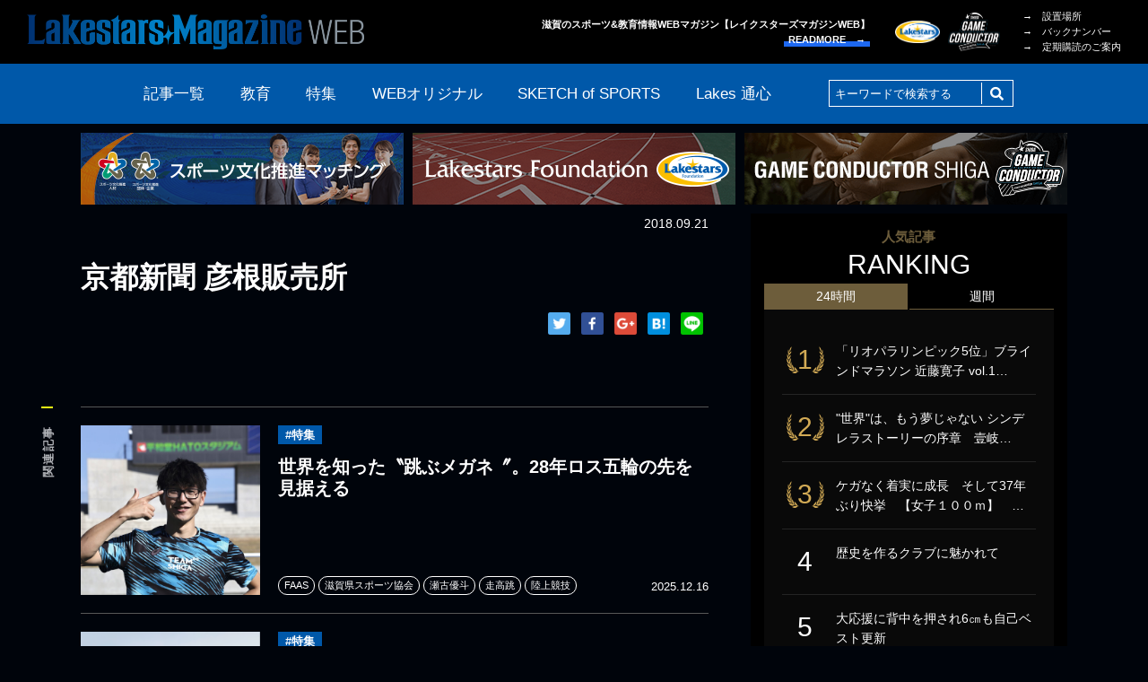

--- FILE ---
content_type: text/html; charset=UTF-8
request_url: https://lakesmagazine.jp/distributions/%E4%BA%AC%E9%83%BD%E6%96%B0%E8%81%9E-%E5%BD%A6%E6%A0%B9%E8%B2%A9%E5%A3%B2%E6%89%80/
body_size: 40969
content:
<!DOCTYPE html>
<html lang="ja"
	prefix="og: http://ogp.me/ns#"  class="no-js pc">
<head>
	<meta charset="UTF-8">
	<meta http-equiv="X-UA-Compatible" content="IE=edge">
	<meta name="viewport" content="width=device-width, initial-scale=1.0">

<title>京都新聞 彦根販売所 - LAKESTARS MAGAZINE WEB | レイクスターズマガジン</title>
<meta name='robots' content='max-image-preview:large' />
<link rel='dns-prefetch' href='//s.w.org' />
<link rel="alternate" type="application/rss+xml" title="LAKESTARS MAGAZINE WEB | レイクスターズマガジン &raquo; フィード" href="https://lakesmagazine.jp/feed/" />
<link rel="alternate" type="application/rss+xml" title="LAKESTARS MAGAZINE WEB | レイクスターズマガジン &raquo; コメントフィード" href="https://lakesmagazine.jp/comments/feed/" />
<link rel='stylesheet' id='wp-block-library-css'  href='https://lakesmagazine.jp/wp-includes/css/dist/block-library/style.min.css?ver=5.8.12' type='text/css' media='all' />
<link rel='stylesheet' id='contact-form-7-css'  href='https://lakesmagazine.jp/wp-content/plugins/contact-form-7/includes/css/styles.css?ver=5.1.1' type='text/css' media='all' />
<link rel='stylesheet' id='contact-form-7-confirm-css'  href='https://lakesmagazine.jp/wp-content/plugins/contact-form-7-add-confirm/includes/css/styles.css?ver=5.1' type='text/css' media='all' />
<link rel='stylesheet' id='wordpress-popular-posts-css-css'  href='https://lakesmagazine.jp/wp-content/plugins/wordpress-popular-posts/public/css/wpp.css?ver=4.2.2' type='text/css' media='all' />
<link rel='stylesheet' id='lakeswebmagazine-style-css'  href='https://lakesmagazine.jp/wp-content/themes/lakesmagazine/style.css?ver=5.8.12' type='text/css' media='all' />
<link rel='stylesheet' id='slick-css'  href='https://lakesmagazine.jp/wp-content/themes/lakesmagazine/assets/css/slick.css?ver=0.1' type='text/css' media='all' />
<link rel='stylesheet' id='slick-theme-css'  href='https://lakesmagazine.jp/wp-content/themes/lakesmagazine/assets/css/slick-theme.css?ver=0.1' type='text/css' media='all' />
<link rel='stylesheet' id='colorbox-css'  href='https://lakesmagazine.jp/wp-content/themes/lakesmagazine/assets/css/colorbox.css?ver=0.1' type='text/css' media='all' />
<link rel='stylesheet' id='style-css'  href='https://lakesmagazine.jp/wp-content/themes/lakesmagazine/assets/css/style.css?ver=2.0' type='text/css' media='all' />
<link rel='stylesheet' id='sccss_style-css'  href='https://lakesmagazine.jp/?sccss=1&#038;ver=5.8.12' type='text/css' media='all' />
<script type='text/javascript' src='https://lakesmagazine.jp/wp-includes/js/jquery/jquery.min.js?ver=3.6.0' id='jquery-core-js'></script>
<script type='text/javascript' src='https://lakesmagazine.jp/wp-includes/js/jquery/jquery-migrate.min.js?ver=3.3.2' id='jquery-migrate-js'></script>
<script type='text/javascript' id='wpp-js-js-extra'>
/* <![CDATA[ */
var wpp_params = {"sampling_active":"1","sampling_rate":"100","ajax_url":"https:\/\/lakesmagazine.jp\/wp-json\/wordpress-popular-posts\/v1\/popular-posts\/","ID":"396","token":"bc271c0e35","debug":""};
/* ]]> */
</script>
<script type='text/javascript' src='https://lakesmagazine.jp/wp-content/plugins/wordpress-popular-posts/public/js/wpp-4.2.0.min.js?ver=4.2.2' id='wpp-js-js'></script>
<link rel="https://api.w.org/" href="https://lakesmagazine.jp/wp-json/" /><link rel="EditURI" type="application/rsd+xml" title="RSD" href="https://lakesmagazine.jp/xmlrpc.php?rsd" />
<link rel="wlwmanifest" type="application/wlwmanifest+xml" href="https://lakesmagazine.jp/wp-includes/wlwmanifest.xml" /> 
<meta name="generator" content="WordPress 5.8.12" />
<link rel='shortlink' href='https://lakesmagazine.jp/?p=396' />
<link rel="alternate" type="application/json+oembed" href="https://lakesmagazine.jp/wp-json/oembed/1.0/embed?url=https%3A%2F%2Flakesmagazine.jp%2Fdistributions%2F%25e4%25ba%25ac%25e9%2583%25bd%25e6%2596%25b0%25e8%2581%259e-%25e5%25bd%25a6%25e6%25a0%25b9%25e8%25b2%25a9%25e5%25a3%25b2%25e6%2589%2580%2F" />
<link rel="alternate" type="text/xml+oembed" href="https://lakesmagazine.jp/wp-json/oembed/1.0/embed?url=https%3A%2F%2Flakesmagazine.jp%2Fdistributions%2F%25e4%25ba%25ac%25e9%2583%25bd%25e6%2596%25b0%25e8%2581%259e-%25e5%25bd%25a6%25e6%25a0%25b9%25e8%25b2%25a9%25e5%25a3%25b2%25e6%2589%2580%2F&#038;format=xml" />
	<link rel="stylesheet" href="https://use.fontawesome.com/releases/v5.3.1/css/all.css" integrity="sha384-mzrmE5qonljUremFsqc01SB46JvROS7bZs3IO2EmfFsd15uHvIt+Y8vEf7N7fWAU" crossorigin="anonymous">
	<link rel="icon" href="https://lakesmagazine.jp/wp-content/themes/lakesmagazine/assets/image/favicon.ico">
	<link rel="apple-touch-icon" href="https://lakesmagazine.jp/wp-content/themes/lakesmagazine/assets/image/apple-touch-icon.png">

</head>

<body id="single" data-controller="single" data-action="single" class="distributions-template-default single single-distributions postid-396 wp-custom-logo">
<div id="container" class="l-container">

    						    
	<header id="header" class="l-header sticky">
		<div class="l-inner displayFlex">
			<h1 class="headerLogo"><a href="https://lakesmagazine.jp" class="custom-logo-link" rel="home" aria-current="page"><img src="https://lakesmagazine.jp/wp-content/themes/lakesmagazine/assets/image/common/header/logo_220826.png" alt="Lakestarz MagazineWeb"></a></h1>
			<h2 class="txtRight chatchCopy">滋賀のスポーツ&amp;教育情報WEBマガジン【レイクスターズマガジンWEB】<br><a href="/about/" class="readMore lh14" data-effect="underLine">READMORE　&rarr;</a></h2>
            <ul class="headerBlankLogo displayFlex">
                <li class="foundation"><a href="https://www.lakessportsfoundation.org/" target="_blank" class="alpha"><img src="https://lakesmagazine.jp/wp-content/themes/lakesmagazine/assets/image/common/footer/blankLogo/foundation_new_220826.png" alt="レイクス・スポーツファンド"></a></li>
        <li class="gameConductor"><a href="https://gameconductor.shiga.jp/" target="_blank" class="alpha"><img src="https://lakesmagazine.jp/wp-content/themes/lakesmagazine/assets/image/common/footer/blankLogo/gameconductor.png" alt="Game Conductor SHIGA"></a></li>
      </ul>
<ul class="headerTxtLink"><li id="menu-item-37" class="menu-item menu-item-type-post_type menu-item-object-page menu-item-37"><a href="https://lakesmagazine.jp/distribution/">&rarr;　設置場所</a></li>
<li id="menu-item-38" class="menu-item menu-item-type-post_type menu-item-object-page menu-item-38"><a href="https://lakesmagazine.jp/backnumber/">&rarr;　バックナンバー</a></li>
<li id="menu-item-39" class="menu-item menu-item-type-post_type menu-item-object-page menu-item-39"><a href="https://lakesmagazine.jp/subscription/">&rarr;　定期購読のご案内</a></li>
</ul>
		</div><!-- End [div class="l-inner"] -->
	</header><!-- End [header id="header" class="l-header"] -->
  <div id="navHandler" class="navHandler js-scrollTop">
    <ul class="displayInlineBlock txtCenter">
      <li>
        <a href="#toggleNav" data-nav-handler="horizontal" >
          <div class="menu-trigger">
            <span></span>
            <span></span>
            <span></span>
          </div>
          <p class="txtCenter menuTxt lh10"><span class="openBtn">menu</span><span class="closeBtn">close</span></p>
        </a>
      </li>
    </ul>
  </div>

	<nav id="nav" class="l-nav sticky">
		<div class="l-inner">
			<ul class="navList displayFlex">
				<li><a href="https://lakesmagazine.jp/archive/">記事一覧</a></li>
				<li><a href="https://lakesmagazine.jp/category/education/">教育</a></li>
				<li><a href="https://lakesmagazine.jp/category/feature/">特集</a></li>
				<li><a href="https://lakesmagazine.jp/category/web-original/">WEBオリジナル</a></li>
				<li class="sketch">
					<a href="https://lakesmagazine.jp/category/sketch-of-sports/">SKETCH of SPORTS</a>
					<div class="subNav posAbsolute">
						<ul class="sketchUl displayFlex posRelative">
							<li><a href="https://lakesmagazine.jp/category/sketch-of-sports/elementary-school-student/">小学生</a></li>
							<li><a href="https://lakesmagazine.jp/category/sketch-of-sports/middle-school-students/">中学生</a></li>
							<li><a href="https://lakesmagazine.jp/category/sketch-of-sports/high-school-student/">高校生</a></li>
							<li><a href="https://lakesmagazine.jp/category/sketch-of-sports/university-student/">大学生</a></li>
							<li><a href="https://lakesmagazine.jp/category/sketch-of-sports/working-professional/">社会人</a></li>
						</ul>
					</div>
				<li><a href="https://lakesmagazine.jp/category/lakestars/">Lakes 通心</a></li>
				<li class="searcWindow">
					<form role="search" method="get" class="search-form" action="https://lakesmagazine.jp/">
						<div class="serchBox posRelative">
							<input type="text" name="s" placeholder="キーワードで検索する" class="serchBoxInputTxt posAbsolute" value="" />
							<button type="submit" class="serchBoxBtn posAbsolute"><i class="fas fa-search"></i></button>
						</div>
					</form>
				</li>
			</ul>
		</div><!-- End [div class="l-inner"] -->
	</nav><!-- End [nav id="nav" class="l-nav"] -->

<div class="headerBnrWrap">
  <div class="l-inner">
    <ul class="headerBnr txtCenter">

															<li class="headerBnrItem -management">
							<a href="https://sports-culture.jp/" target="_blank">
								<img src="https://lakesmagazine.jp/wp-content/uploads/2023/08/bnr_sportsculture_230809.png" alt="スポーツ文化推進マッチング公式WEBサイト">
							</a>
						</li>
										
											<li class="headerBnrItem"><a href="https://www.lakessportsfoundation.org/" target="_blank"><img src="https://lakesmagazine.jp/wp-content/themes/lakesmagazine/assets/image/common/header/bnr_sportsfound_220826.png" alt="公益財団法人 滋賀レイクスターズ公式サイト"></a></li>	
						<li class="headerBnrItem"><a href="https://gameconductor.shiga.jp/" target="_blank"><img src="https://lakesmagazine.jp/wp-content/themes/lakesmagazine/assets/image/common/header/bnr_gameconductor.png" alt="Game Conductor SHIGA | 滋賀県スポーツボランティアコミュニティ公式サイト"></a></li>
					
					    </ul>
  </div>
</div>

	<div id="contents" class="l-contents cf">
		<div class="l-inner cf">

			<div class="l-mainSideWrap cf">
				<div id="main" class="l-main innerContents">
					<section class="l-section">
						<article class="singleArticle">
							<div class="catTagWrap displayFlex">

							</div>
							<p class="writer txtRight">2018.09.21</p>
							<h2 class="innerPageTitle lh12">京都新聞 彦根販売所</h2>
							<ul class="snsShare txtRight">
								<!-- <li>Share！</li> -->
								<li><a href="https://twitter.com/share?url=https://lakesmagazine.jp/distributions/%e4%ba%ac%e9%83%bd%e6%96%b0%e8%81%9e-%e5%bd%a6%e6%a0%b9%e8%b2%a9%e5%a3%b2%e6%89%80/" target="_blank" class="shareTwi alpha"><img src="https://lakesmagazine.jp/wp-content/themes/lakesmagazine/assets/image/common/snsShareIcon/twiSquare.png"></a></li>
								<li><a href="https://www.facebook.com/sharer/sharer.php?u=https://lakesmagazine.jp/distributions/%e4%ba%ac%e9%83%bd%e6%96%b0%e8%81%9e-%e5%bd%a6%e6%a0%b9%e8%b2%a9%e5%a3%b2%e6%89%80/" target="_blank" class="shareFb alpha"><img src="https://lakesmagazine.jp/wp-content/themes/lakesmagazine/assets/image/common/snsShareIcon/fbSquare.png"></i></a></li>
								<li><a href="https://plus.google.com/share?url=https://lakesmagazine.jp/distributions/%e4%ba%ac%e9%83%bd%e6%96%b0%e8%81%9e-%e5%bd%a6%e6%a0%b9%e8%b2%a9%e5%a3%b2%e6%89%80/" target="_blank" class="shareGp alpha"><img src="https://lakesmagazine.jp/wp-content/themes/lakesmagazine/assets/image/common/snsShareIcon/gpSquare.png"></i></a></li>
								<li><a href="http://b.hatena.ne.jp/entry/https://lakesmagazine.jp/distributions/%e4%ba%ac%e9%83%bd%e6%96%b0%e8%81%9e-%e5%bd%a6%e6%a0%b9%e8%b2%a9%e5%a3%b2%e6%89%80/" target="_blank" class="shareFb alpha"><img src="https://lakesmagazine.jp/wp-content/themes/lakesmagazine/assets/image/common/snsShareIcon/hbSquare.png"></i></a></li>
								<li><a href="http://line.me/R/msg/text/?https://lakesmagazine.jp/distributions/%e4%ba%ac%e9%83%bd%e6%96%b0%e8%81%9e-%e5%bd%a6%e6%a0%b9%e8%b2%a9%e5%a3%b2%e6%89%80/" target="_blank" class="shareGp alpha"><img src="https://lakesmagazine.jp/wp-content/themes/lakesmagazine/assets/image/common/snsShareIcon/lineSquare.png"></i></a></li>
							</ul>
							<div class="txtBox wysiwygArea">

							</div>
						</article>
					</section>
																<section class="l-section posRelative sectionRelationArticle">
						<h3 class="verticalTitle posAbsolute ls10 lh10">関連記事</h3>
						<ul class="relationArticle">
							<li class="relationArticleParts">
								<a href="https://lakesmagazine.jp/2025/12/16/2025-12-2/" class="alpha displayBlock">
									<dl class="displayFlex">
										<dt><img src="https://lakesmagazine.jp/wp-content/uploads/2025/12/0492a71413de4b80a8ca8486024d46d9-1024x969.jpg"></dt>
										<dd class="posRelative displayFlex">
											<div class="articleCat lh10 fwBold">
												<ul>
																																								<li class="feature">#特集</li>
																																						</ul>
											</div>
											<h2 class="articleTitle fwBold lh12">世界を知った〝跳ぶメガネ〞。28年ロス五輪の先を見据える</h2>
											<div class="writerTagWrap cf">
												<p class="writer floatRight displayInlineBlock">2025.12.16</p>
												<ul class="tagUl displayInlineBlock">
													<li class="tagParts">FAAS</li>
													<li class="tagParts">滋賀県スポーツ協会</li>
													<li class="tagParts">瀬古優斗</li>
													<li class="tagParts">走高跳</li>
													<li class="tagParts">陸上競技</li>
												</ul>
											</div>
										</dd>
									</dl>
								</a>
							</li>
							<li class="relationArticleParts">
								<a href="https://lakesmagazine.jp/2025/12/12/2025-12/" class="alpha displayBlock">
									<dl class="displayFlex">
										<dt><img src="https://lakesmagazine.jp/wp-content/uploads/2025/12/15c4b2b8c156c5ad15e1b0762d83f619.png"></dt>
										<dd class="posRelative displayFlex">
											<div class="articleCat lh10 fwBold">
												<ul>
																																								<li class="feature">#特集</li>
																																						</ul>
											</div>
											<h2 class="articleTitle fwBold lh12">悲願の"J参入"へ、湖国一丸。 あと2試合にすべてを捧げる。</h2>
											<div class="writerTagWrap cf">
												<p class="writer floatRight displayInlineBlock">2025.12.12</p>
												<ul class="tagUl displayInlineBlock">
													<li class="tagParts">J3リーグ</li>
													<li class="tagParts">フットボール</li>
													<li class="tagParts">レイラック滋賀FC</li>
												</ul>
											</div>
										</dd>
									</dl>
								</a>
							</li>
							<li class="relationArticleParts">
								<a href="https://lakesmagazine.jp/2025/12/19/2025-12-15/" class="alpha displayBlock">
									<dl class="displayFlex">
										<dt><img src="https://lakesmagazine.jp/wp-content/uploads/2025/12/4a7c0736115978a71357ad79fd540876.png"></dt>
										<dd class="posRelative displayFlex">
											<div class="articleCat lh10 fwBold">
												<ul>
																																								<li class="meet-the-lakestars">#Meet The Lakestars</li>
																																						</ul>
											</div>
											<h2 class="articleTitle fwBold lh12">社会人1年目に得た自信</h2>
											<div class="writerTagWrap cf">
												<p class="writer floatRight displayInlineBlock">2025.12.19</p>
												<ul class="tagUl displayInlineBlock">
													<li class="tagParts">パラ水泳</li>
													<li class="tagParts">奥田工務店</li>
													<li class="tagParts">小林生歩</li>
												</ul>
											</div>
										</dd>
									</dl>
								</a>
							</li>
							<li class="relationArticleParts">
								<a href="https://lakesmagazine.jp/2025/12/19/2025-12-14/" class="alpha displayBlock">
									<dl class="displayFlex">
										<dt><img src="https://lakesmagazine.jp/wp-content/uploads/2025/12/4ae34d762fb303181c18642c73ba614b.png"></dt>
										<dd class="posRelative displayFlex">
											<div class="articleCat lh10 fwBold">
												<ul>
																																								<li class="meet-the-lakestars">#Meet The Lakestars</li>
																																						</ul>
											</div>
											<h2 class="articleTitle fwBold lh12">滋賀国スポ8位入賞の舞台裏</h2>
											<div class="writerTagWrap cf">
												<p class="writer floatRight displayInlineBlock">2025.12.19</p>
												<ul class="tagUl displayInlineBlock">
													<li class="tagParts">びわこ成蹊AC</li>
													<li class="tagParts">佐野拓人</li>
													<li class="tagParts">砲丸投</li>
													<li class="tagParts">陸上競技</li>
												</ul>
											</div>
										</dd>
									</dl>
								</a>
							</li>
							<li class="relationArticleParts">
								<a href="https://lakesmagazine.jp/2025/12/19/2025-12-13/" class="alpha displayBlock">
									<dl class="displayFlex">
										<dt><img src="https://lakesmagazine.jp/wp-content/uploads/2025/12/b0b9fe1bb4741dada0468c00ee89f9e7.png"></dt>
										<dd class="posRelative displayFlex">
											<div class="articleCat lh10 fwBold">
												<ul>
																																								<li class="meet-the-lakestars">#Meet The Lakestars</li>
																																						</ul>
											</div>
											<h2 class="articleTitle fwBold lh12">忘れられない国スポの〝4レース〞 その経験を 26 年の飛躍へつなぐ</h2>
											<div class="writerTagWrap cf">
												<p class="writer floatRight displayInlineBlock">2025.12.19</p>
												<ul class="tagUl displayInlineBlock">
													<li class="tagParts">100m</li>
													<li class="tagParts">トーチライト</li>
													<li class="tagParts">林拓優</li>
													<li class="tagParts">陸上競技</li>
												</ul>
											</div>
										</dd>
									</dl>
								</a>
							</li>
						</ul>
					</section>
				</div><!-- End [div id="main" class="l-main"] -->
<div id="sideArea" class="l-sideArea">
  

<div class="rankingWrap">
  <h3 class="rankingTitle txtCenter fwNormal lh14"><span class="shoulder displayBlock txtCenter">人気記事</span>RANKING</h3>
  <div id="rankingTab" class="rankingTab">
    <dl class="rankingTabItem">
      <dt class="rankingTabItemBtn is-daily is-current">24時間</dt>
      <dd class="js-rankingTabTarget">
        
<!-- WordPress Popular Posts -->
<ul class="rankingFeed">
<li>
<a href="https://lakesmagazine.jp/2020/06/14/lav0006/" class="alpha" title="「リオパラリンピック5位」ブラインドマラソン 近藤寛子 vol.1【Lakes Athlete Voice】">
<dl class="cf">
<dt>1</dt>
<dd>「リオパラリンピック5位」ブラインドマラソン 近藤寛子 vol.1…</dd>
</dl>
</a>
</li>
<li>
<a href="https://lakesmagazine.jp/2021/10/05/2021-09-04/" class="alpha" title="&quot;世界&quot;は、もう夢じゃない  シンデレラストーリーの序章　壹岐あいこ">
<dl class="cf">
<dt>2</dt>
<dd>"世界"は、もう夢じゃない  シンデレラストーリーの序章　壹岐…</dd>
</dl>
</a>
</li>
<li>
<a href="https://lakesmagazine.jp/2021/12/06/2021-11-03/" class="alpha" title="ケガなく着実に成長　そして37年ぶり快挙　【女子１００ｍ】　奥野由萌">
<dl class="cf">
<dt>3</dt>
<dd>ケガなく着実に成長　そして37年ぶり快挙　【女子１００ｍ】　…</dd>
</dl>
</a>
</li>
<li>
<a href="https://lakesmagazine.jp/2025/01/01/2024-12-7/" class="alpha" title="歴史を作るクラブに魅かれて">
<dl class="cf">
<dt>4</dt>
<dd>歴史を作るクラブに魅かれて</dd>
</dl>
</a>
</li>
<li>
<a href="https://lakesmagazine.jp/2025/12/18/2025-12-8/" class="alpha" title="大応援に背中を押され6㎝も自己ベスト更新">
<dl class="cf">
<dt>5</dt>
<dd>大応援に背中を押され6㎝も自己ベスト更新</dd>
</dl>
</a>
</li>
</ull>
      </dd>
    </dl>
    <dl class="rankingTabItem is-weekly">
      <dt class="rankingTabItemBtn">週間</dt>
      <dd class="js-rankingTabTarget" style="display:none;">
        
<!-- WordPress Popular Posts -->
<ul class="rankingFeed">
<li>
<a href="https://lakesmagazine.jp/2018/04/07/university-student18040701/" class="alpha" title="［長距離ランナー］京都産業大学　棚池穂乃香">
<dl class="cf">
<dt>1</dt>
<dd>［長距離ランナー］京都産業大学　棚池穂乃香</dd>
</dl>
</a>
</li>
<li>
<a href="https://lakesmagazine.jp/2021/10/05/2021-09-04/" class="alpha" title="&quot;世界&quot;は、もう夢じゃない  シンデレラストーリーの序章　壹岐あいこ">
<dl class="cf">
<dt>2</dt>
<dd>"世界"は、もう夢じゃない  シンデレラストーリーの序章　壹岐…</dd>
</dl>
</a>
</li>
<li>
<a href="https://lakesmagazine.jp/2018/11/03/elementary-school-student18110301/" class="alpha" title="［相撲］大津市立平野小学校　山本宏海">
<dl class="cf">
<dt>3</dt>
<dd>［相撲］大津市立平野小学校　山本宏海</dd>
</dl>
</a>
</li>
<li>
<a href="https://lakesmagazine.jp/2020/09/28/lav0057/" class="alpha" title="忘れられない大会　北川真由">
<dl class="cf">
<dt>4</dt>
<dd>忘れられない大会　北川真由</dd>
</dl>
</a>
</li>
<li>
<a href="https://lakesmagazine.jp/2021/12/06/2021-11-03/" class="alpha" title="ケガなく着実に成長　そして37年ぶり快挙　【女子１００ｍ】　奥野由萌">
<dl class="cf">
<dt>5</dt>
<dd>ケガなく着実に成長　そして37年ぶり快挙　【女子１００ｍ】　…</dd>
</dl>
</a>
</li>
</ull>
      </dd>
    </dl>
  </div>
</div><!-- End [div class="rankingWrap"] -->


					<div class="backNumberSubscriptionWrap">
						<div class="backNumber posRelative">
							<a href="/distribution/" class="alpha displayFlex">
								<p class="latestCover"><img src="https://lakesmagazine.jp/wp-content/uploads/2025/12/2025.12.jpg" alt="LAKES MAGAZINE vol.148"></p>
								<div class="posRelative">
									<h3 class="backnumberTitle fwNormal"><span class="shoulder displayBlock"><span class="fcYellow">最新号でました！</span></span>LAKESTARS<br>MAGAZINE</h3>
									<span class="readMore lh14" data-effect="underLine">設置場所はこちら　&rarr;</span>
								</div>
							</a>
						</div>
            <div class="backNumber backNumberList posRelative">
              <h3 class="backnumberListTitle fwNormal">BACK NUMBER</h3>
              <div class="backnumberListImg">
                <figure>
                  <img src="https://lakesmagazine.jp/wp-content/uploads/2025/10/2025.10.jpg" alt="LAKES MAGAZINE vol.147">
                </figure>
                <figure>
                  <img src="https://lakesmagazine.jp/wp-content/uploads/2025/07/2025.8.jpg" alt="LAKES MAGAZINE vol.146">
                </figure>
                <figure>
                  <img src="https://lakesmagazine.jp/wp-content/uploads/2025/06/2025.6.jpg" alt="LAKES MAGAZINE vol.145">
                </figure>
                <figure>
                  <img src="https://lakesmagazine.jp/wp-content/uploads/2025/04/2025.4.jpg" alt="LAKES MAGAZINE vol.144">
                </figure>
                <figure>
                  <img src="https://lakesmagazine.jp/wp-content/uploads/2025/02/2025.2.png" alt="LAKES MAGAZINE vol.143">
                </figure>
                <figure>
                  <img src="https://lakesmagazine.jp/wp-content/uploads/2024/12/489edc83c9c3a72845851d389b06b22f.png" alt="LAKES MAGAZINE vol.142">
                </figure>
                <figure>
                  <img src="https://lakesmagazine.jp/wp-content/uploads/2024/10/b045d0bb354602cec410b17748d5ffc3.png" alt="LAKES MAGAZINE vol.141">
                </figure>
                <figure>
                  <img src="https://lakesmagazine.jp/wp-content/uploads/2024/07/2024.8.png" alt="LAKES MAGAZINE vol.140">
                </figure>
                <figure>
                  <img src="https://lakesmagazine.jp/wp-content/uploads/2024/06/488f3cdf31b13d0248afb242e5ade980.png" alt="LAKES MAGAZINE vol.139">
                </figure>
                <figure>
                  <img src="https://lakesmagazine.jp/wp-content/uploads/2024/04/29d3bc99193cb0b837fb8cc53f050ae5.png" alt="LAKES MAGAZINE vol.138">
                </figure>
              </div>
              <a class="readMore alpha txtRight" data-effect="underLine" href="/backNumber/"><span class="lh14">READMORE　&rarr;</span></a>
            </div>

						<div class="subscription">
							<a href="/subscription/" class="alpha displayBlock txtCenter posRelative">定期購読のご案内</a>
						</div>
					</div>
				</div><!-- End [div id="sideArea" class="l-sideArea"] -->
			</div><!-- End [div class="l-mainSideWrap"] -->

		</div><!-- End [div class="l-inner"] -->
	</div><!-- End [div id="contents" class="l-contents"] -->
	<footer id="footer" class="l-footer">
		<div class="sponsorBnrArea">
			<div class="l-inner">
				<ul class="sponsorBnrUl">
					<li><a href="https://pro-free.com/" target="_blank" class="alpha"><img src="https://lakesmagazine.jp/wp-content/uploads/2023/03/118faadd-9942-4434-b332-c26563cffcc0.png" alt=""></a></li>
					<li><a href="https://www.creaman.com/" target="_blank" class="alpha"><img src="https://lakesmagazine.jp/wp-content/uploads/2023/02/bnr_sponsor_creaman-1.png" alt=""></a></li>
					<li><a href="https://weboard.biz/" target="_blank" class="alpha"><img src="https://lakesmagazine.jp/wp-content/uploads/2023/02/bnr_sponsor_weboard_230515.png" alt=""></a></li>
					<li><a href="https://pass.fannets.jp/" target="_blank" class="alpha"><img src="https://lakesmagazine.jp/wp-content/uploads/2018/10/banner_fannets_250123.jpg" alt=""></a></li>
				</ul>
			</div><!-- End [div class="l-inner"] -->
		</div><!-- End [div class="prBnrArea"] -->

		<div class="advertisingArea">
			<a href="/advertising/" title="広告掲載について" class="alpha displayBlock">
				<div class="l-inner posRelative">
					<h3 class="advertisingTitle fwNormal txtCenter">広告掲載について</h3>
					<p class="txtCenter"><img src="https://lakesmagazine.jp/wp-content/themes/lakesmagazine/assets/image/common/footer/advertising/advertisingImg.png" alt="広告掲載について"></p>
					<span class="readMore lh14" data-effect="underLine">READMORE　&rarr;</span>
				</div><!-- End [div class="l-inner"] -->
			</a>
		</div><!-- End [div class="advertisingArea"] -->

		<div class="footerLinkArea">
			<div class="l-inner">
				<div class="footerLinkWrap displayFlex">
					<div class="logoWrap">
						<p class="footerLogo"><a href="/"><a href="https://lakesmagazine.jp/" class="custom-logo-link" rel="home"><img width="752" height="96" src="https://lakesmagazine.jp/wp-content/uploads/2018/09/logo.png" class="custom-logo" alt="LakesMagazineWeb" srcset="https://lakesmagazine.jp/wp-content/uploads/2018/09/logo.png 752w, https://lakesmagazine.jp/wp-content/uploads/2018/09/logo-300x38.png 300w" sizes="(max-width: 752px) 100vw, 752px" /></a></a></p>
						<p class="chatchCopy txtRight ls08">滋賀のスポーツ&amp;教育情報WEBマガジン【レイクスターズマガジンWEB】<br><a href="/about/" class="readMore lh14" data-effect="underLine">READMORE　&rarr;</a></p>
            					</div>
					<div class="txtLink displayFlex">
<ul id="menu-%e3%83%95%e3%83%83%e3%82%bf%e3%83%bc%e3%83%a1%e3%83%8b%e3%83%a5%e3%83%bc1" class="menu"><li id="menu-item-653" class="menu-item menu-item-type-taxonomy menu-item-object-category menu-item-653"><a href="https://lakesmagazine.jp/category/education/">&rarr;　教育</a></li>
<li id="menu-item-62" class="menu-item menu-item-type-taxonomy menu-item-object-category menu-item-62"><a href="https://lakesmagazine.jp/category/feature/">&rarr;　特集</a></li>
<li id="menu-item-63" class="menu-item menu-item-type-taxonomy menu-item-object-category menu-item-63"><a href="https://lakesmagazine.jp/category/web-original/">&rarr;　WEBオリジナル</a></li>
<li id="menu-item-64" class="menu-item menu-item-type-taxonomy menu-item-object-category menu-item-has-children menu-item-64"><a href="https://lakesmagazine.jp/category/sketch-of-sports/">&rarr;　SKETCH of SPORTS</a>
<ul class="sizeSmall age">
	<li id="menu-item-65" class="menu-item menu-item-type-taxonomy menu-item-object-category menu-item-65"><a href="https://lakesmagazine.jp/category/sketch-of-sports/elementary-school-student/">&rarr;　小学生</a></li>
	<li id="menu-item-66" class="menu-item menu-item-type-taxonomy menu-item-object-category menu-item-66"><a href="https://lakesmagazine.jp/category/sketch-of-sports/middle-school-students/">&rarr;　中学生</a></li>
	<li id="menu-item-67" class="menu-item menu-item-type-taxonomy menu-item-object-category menu-item-67"><a href="https://lakesmagazine.jp/category/sketch-of-sports/high-school-student/">&rarr;　高校生</a></li>
	<li id="menu-item-68" class="menu-item menu-item-type-taxonomy menu-item-object-category menu-item-68"><a href="https://lakesmagazine.jp/category/sketch-of-sports/university-student/">&rarr;　大学生</a></li>
	<li id="menu-item-69" class="menu-item menu-item-type-taxonomy menu-item-object-category menu-item-69"><a href="https://lakesmagazine.jp/category/sketch-of-sports/working-professional/">&rarr;　社会人</a></li>
</ul>
</li>
<li id="menu-item-580" class="menu-item menu-item-type-taxonomy menu-item-object-category menu-item-580"><a href="https://lakesmagazine.jp/category/lakestars/">&rarr;　Lakes 通心</a></li>
</ul>
<ul id="menu-%e3%83%95%e3%83%83%e3%82%bf%e3%83%bc%e3%83%a1%e3%83%8b%e3%83%a5%e3%83%bc2" class="menu"><li id="menu-item-70" class="menu-item menu-item-type-post_type menu-item-object-page menu-item-70"><a href="https://lakesmagazine.jp/about/">&rarr;　レイクスターズマガジンWEBとは</a></li>
<li id="menu-item-71" class="menu-item menu-item-type-post_type menu-item-object-page menu-item-71"><a href="https://lakesmagazine.jp/distribution/">&rarr;　設置場所</a></li>
<li id="menu-item-72" class="menu-item menu-item-type-post_type menu-item-object-page menu-item-72"><a href="https://lakesmagazine.jp/subscription/">&rarr;　定期購読のご案内</a></li>
<li id="menu-item-73" class="menu-item menu-item-type-post_type menu-item-object-page menu-item-73"><a href="https://lakesmagazine.jp/advertising/">&rarr;　広告掲載について</a></li>
<li id="menu-item-74" class="menu-item menu-item-type-post_type menu-item-object-page menu-item-74"><a href="https://lakesmagazine.jp/backnumber/">&rarr;　バックナンバー</a></li>
</ul>
<ul class="sizeSmall"><li id="menu-item-75" class="menu-item menu-item-type-post_type menu-item-object-page menu-item-75"><a href="https://lakesmagazine.jp/contact/">運営会社／お問い合わせ</a></li>
<li id="menu-item-76" class="menu-item menu-item-type-post_type menu-item-object-page menu-item-76"><a href="https://lakesmagazine.jp/privacy/">プライバシーポリシー</a></li>
<li id="menu-item-77" class="menu-item menu-item-type-post_type menu-item-object-page menu-item-77"><a href="https://lakesmagazine.jp/sitepolicy/">サイトポリシー</a></li>
<li id="menu-item-78" class="menu-item menu-item-type-post_type menu-item-object-page menu-item-78"><a href="https://lakesmagazine.jp/sitemap/">サイトマップ</a></li>
</ul>
					</div>
				</div>
				<ul class="blankLogoUl displayFlex">
          					<li class="foundation"><a href="https://www.lakessportsfoundation.org/" target="_blank" class="alpha"><img src="https://lakesmagazine.jp/wp-content/themes/lakesmagazine/assets/image/common/footer/blankLogo/foundation_new_220826.png" alt="レイクスターズ・スポーツファンド"></a></li>
					<li class="gameConductor"><a href="https://gameconductor.shiga.jp/" target="_blank" class="alpha"><img src="https://lakesmagazine.jp/wp-content/themes/lakesmagazine/assets/image/common/footer/blankLogo/gameconductor.png" alt="Game Conductor SHIGA"></a></li>
				</ul>
				<p class="copyright"><small>&copy; 2018 LAKESTARS MAGAZINE WEB</small></p>
			</div><!-- End [div class="l-inner"] -->
		</div>

	</footer><!-- End [footer id="footer" class="l-footer"] -->
	<div id="js-pagetop" class="pagetop">
		<p><a href="#top" data-scroll class="lh10 displayFlex alpha"><i class="fas fa-angle-up"></i></a></p>
	</div><!-- End [div id="js-pagetop" class="pagetop"] -->

</div><!-- End [div id="container"] -->


<nav id="sidepanel" class="l-sidepanel">
	<div class="txtBox posRelative">
		<div class="searcWindow posAbsolute">
			<form action="https://lakesmagazine.jp/" method="get">
				<div class="serchBox posRelative">
					<input type="text" name="s" placeholder="キーワードで検索する" class="serchBoxInputTxt posAbsolute" value="" >
					<button type="submit" class="serchBoxBtn posAbsolute"><i class="fas fa-search"></i></button>
				</div>
			</form>
		</div>
    <ul class="blankLogoUl_sp displayFlex">
            <li class="foundation"><a href="https://www.lakessportsfoundation.org/" target="_blank" class="alpha"><img src="https://lakesmagazine.jp/wp-content/themes/lakesmagazine/assets/image/common/footer/blankLogo/foundation_new_220826.png" alt="レイクスターズ・スポーツファンド"></a></li>
      <li class="gameConductor"><a href="https://gameconductor.shiga.jp/" target="_blank" class="alpha"><img src="https://lakesmagazine.jp/wp-content/themes/lakesmagazine/assets/image/common/footer/blankLogo/gameconductor.png" alt="Game Conductor SHIGA"></a></li>
    </ul>
    		<div class="txtLink displayFlex">
<ul id="menu-%e3%83%8f%e3%83%b3%e3%83%90%e3%83%bc%e3%82%ac%e3%83%bc%e3%83%a1%e3%83%8b%e3%83%a5%e3%83%bc1" class="menu"><li id="menu-item-43" class="menu-item menu-item-type-custom menu-item-object-custom menu-item-43"><a href="/">&rarr;　HOME</a></li>
<li id="menu-item-44" class="menu-item menu-item-type-post_type menu-item-object-page menu-item-44"><a href="https://lakesmagazine.jp/archive/">&rarr;　記事一覧</a></li>
<li id="menu-item-654" class="menu-item menu-item-type-taxonomy menu-item-object-category menu-item-654"><a href="https://lakesmagazine.jp/category/education/">&rarr;　教育</a></li>
<li id="menu-item-45" class="menu-item menu-item-type-taxonomy menu-item-object-category menu-item-45"><a href="https://lakesmagazine.jp/category/feature/">&rarr;　特集</a></li>
<li id="menu-item-46" class="menu-item menu-item-type-taxonomy menu-item-object-category menu-item-46"><a href="https://lakesmagazine.jp/category/web-original/">&rarr;　WEBオリジナル</a></li>
<li id="menu-item-47" class="menu-item menu-item-type-taxonomy menu-item-object-category menu-item-has-children menu-item-47"><a href="https://lakesmagazine.jp/category/sketch-of-sports/">&rarr;　SKETCH of SPORTS</a>
<ul class="sizeSmall age">
	<li id="menu-item-48" class="menu-item menu-item-type-taxonomy menu-item-object-category menu-item-48"><a href="https://lakesmagazine.jp/category/sketch-of-sports/elementary-school-student/">&rarr;　小学生</a></li>
	<li id="menu-item-49" class="menu-item menu-item-type-taxonomy menu-item-object-category menu-item-49"><a href="https://lakesmagazine.jp/category/sketch-of-sports/middle-school-students/">&rarr;　中学生</a></li>
	<li id="menu-item-50" class="menu-item menu-item-type-taxonomy menu-item-object-category menu-item-50"><a href="https://lakesmagazine.jp/category/sketch-of-sports/high-school-student/">&rarr;　高校生</a></li>
	<li id="menu-item-51" class="menu-item menu-item-type-taxonomy menu-item-object-category menu-item-51"><a href="https://lakesmagazine.jp/category/sketch-of-sports/university-student/">&rarr;　大学生</a></li>
	<li id="menu-item-52" class="menu-item menu-item-type-taxonomy menu-item-object-category menu-item-52"><a href="https://lakesmagazine.jp/category/sketch-of-sports/working-professional/">&rarr;　社会人</a></li>
</ul>
</li>
<li id="menu-item-579" class="menu-item menu-item-type-taxonomy menu-item-object-category menu-item-579"><a href="https://lakesmagazine.jp/category/lakestars/">&rarr;　Lakes 通心</a></li>
<li id="menu-item-53" class="menu-item menu-item-type-post_type menu-item-object-page menu-item-53"><a href="https://lakesmagazine.jp/about/">&rarr;　レイクスターズマガジンWEBとは</a></li>
<li id="menu-item-54" class="menu-item menu-item-type-post_type menu-item-object-page menu-item-54"><a href="https://lakesmagazine.jp/distribution/">&rarr;　設置場所</a></li>
<li id="menu-item-55" class="menu-item menu-item-type-post_type menu-item-object-page menu-item-55"><a href="https://lakesmagazine.jp/subscription/">&rarr;　定期購読のご案内</a></li>
<li id="menu-item-56" class="menu-item menu-item-type-post_type menu-item-object-page menu-item-56"><a href="https://lakesmagazine.jp/advertising/">&rarr;　広告掲載について</a></li>
<li id="menu-item-57" class="menu-item menu-item-type-post_type menu-item-object-page menu-item-57"><a href="https://lakesmagazine.jp/backnumber/">&rarr;　バックナンバー</a></li>
</ul>
<ul class="sizeSmall"><li id="menu-item-58" class="menu-item menu-item-type-post_type menu-item-object-page menu-item-58"><a href="https://lakesmagazine.jp/contact/">運営会社／お問い合わせ</a></li>
<li id="menu-item-59" class="menu-item menu-item-type-post_type menu-item-object-page menu-item-59"><a href="https://lakesmagazine.jp/privacy/">プライバシーポリシー</a></li>
<li id="menu-item-60" class="menu-item menu-item-type-post_type menu-item-object-page menu-item-60"><a href="https://lakesmagazine.jp/sitepolicy/">サイトポリシー</a></li>
<li id="menu-item-61" class="menu-item menu-item-type-post_type menu-item-object-page menu-item-61"><a href="https://lakesmagazine.jp/sitemap/">サイトマップ</a></li>
</ul>
		</div>
		<ul class="blankLogoUl displayFlex">
      			<li class="foundation"><a href="https://www.lakessportsfoundation.org/" target="_blank" class="alpha"><img src="https://lakesmagazine.jp/wp-content/themes/lakesmagazine/assets/image/common/footer/blankLogo/foundation_new_220826.png" alt="レイクスターズ・スポーツファンド"></a></li>
			<li class="gameConductor"><a href="https://gameconductor.shiga.jp/" target="_blank" class="alpha"><img src="https://lakesmagazine.jp/wp-content/themes/lakesmagazine/assets/image/common/footer/blankLogo/gameconductor.png" alt="Game Conductor SHIGA"></a></li>
		</ul>
	</div>
</nav><!-- End [nav id="sidepanel" class="l-sidepanel"] -->

<script type='text/javascript' id='contact-form-7-js-extra'>
/* <![CDATA[ */
var wpcf7 = {"apiSettings":{"root":"https:\/\/lakesmagazine.jp\/wp-json\/contact-form-7\/v1","namespace":"contact-form-7\/v1"}};
/* ]]> */
</script>
<script type='text/javascript' src='https://lakesmagazine.jp/wp-content/plugins/contact-form-7/includes/js/scripts.js?ver=5.1.1' id='contact-form-7-js'></script>
<script type='text/javascript' src='https://lakesmagazine.jp/wp-includes/js/jquery/jquery.form.min.js?ver=4.3.0' id='jquery-form-js'></script>
<script type='text/javascript' src='https://lakesmagazine.jp/wp-content/plugins/contact-form-7-add-confirm/includes/js/scripts.js?ver=5.1' id='contact-form-7-confirm-js'></script>
<script type='text/javascript' src='https://lakesmagazine.jp/wp-includes/js/wp-embed.min.js?ver=5.8.12' id='wp-embed-js'></script>
<script type='text/javascript' src='//cdnjs.cloudflare.com/ajax/libs/modernizr/2.8.3/modernizr.min.js?ver=2.8.3' id='modernizr-js'></script>
<script type='text/javascript' src='//cdnjs.cloudflare.com/ajax/libs/stickyfill/2.1.0/stickyfill.min.js?ver=2.1.0' id='stickyfill-js'></script>
<script type='text/javascript' src='https://lakesmagazine.jp/wp-content/themes/lakesmagazine/assets/script/jquery.crea.smoothscroll.js?ver=0.1' id='smoothscroll-js'></script>
<script type='text/javascript' src='https://lakesmagazine.jp/wp-content/themes/lakesmagazine/assets/script/slick.min.js?ver=0.1' id='slick-js'></script>
<script type='text/javascript' src='https://lakesmagazine.jp/wp-content/themes/lakesmagazine/assets/script/jquery.colorbox-min.js?ver=0.1' id='colorbox-js'></script>
<script type='text/javascript' src='https://lakesmagazine.jp/wp-content/themes/lakesmagazine/assets/script/init.js?ver=1.1' id='init-js'></script>
<script type='text/javascript' src='https://lakesmagazine.jp/wp-content/themes/lakesmagazine/assets/script/contents.js?ver=0.1' id='contents-js'></script>

</body>
</html>
